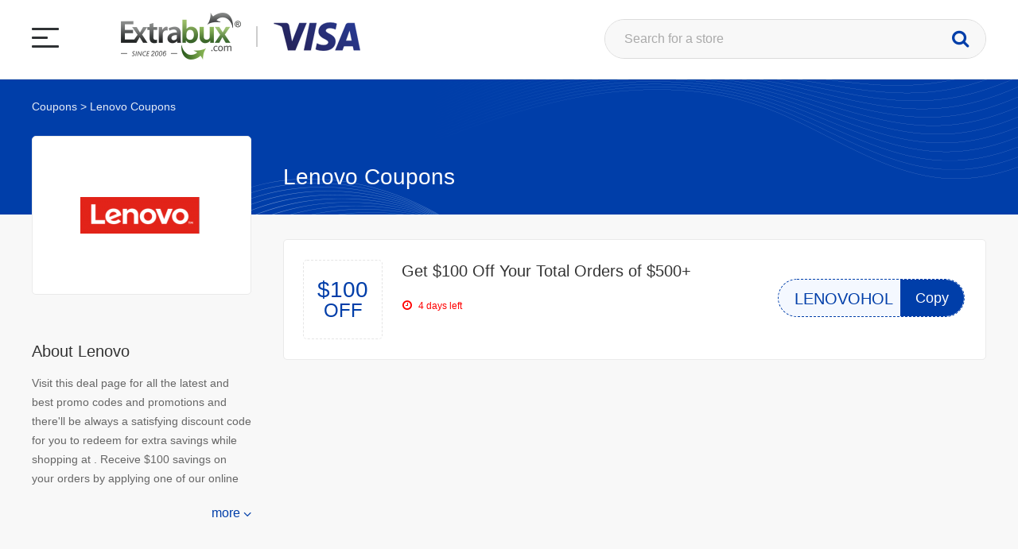

--- FILE ---
content_type: text/html; charset=UTF-8
request_url: https://visaoffer.extrabux.com/vn/lenovo
body_size: 2390
content:
 <!DOCTYPE html> <html lang="vi"> <head> <meta http-equiv="Content-Type" content="text/html; charset=utf-8"/> <title>Free Vouchers, Discount Codes & Promo Codes | Visa</title> <meta content="Visa provides free and exclusive voucher codes, discount codes and discount vouchers for UK's popular online stores. Save money with our latest and daily updated promo codes and deals for your favorite stores." name="description"/> <meta content="" name="keywords"/> <meta name="viewport" content="width=device-width,initial-scale=1.0,minimum-scale=1.0,maximum-scale=1.0,user-scalable=no"/> <meta name="format-detection" content="telephone=no"/> <meta name="apple-mobile-web-app-capable" content="yes"/> <link rel="shortcut icon" href="/vn/image/v05/favicon.ico"/> <META name="ROBOTS" content="INDEX, FOLLOW"> <meta name="googlebot" content="noarchive"/> <link rel="dns-prefetch" href="https://visaoffer.extrabux.com/vn"/> <link rel="stylesheet" type="text/css" href="https://visaoffer.extrabux.com/vn/css/static_merchant_s05.v2021040117.css"/> <script language="JavaScript">
        const jsSiteMainDomain = 'visaoffer.extrabux.com',
            jsSiteUrl = 'https://visaoffer.extrabux.com/',
            jsLang = 'VI',
            jsPath = '/vn',
            jsModule = 'COUPON'
    </script> <link rel="canonical" href="https://visaoffer.extrabux.com/vn/lenovo"/> </head> <body class="vi "> <header id="header"> <div class="h_container wrapper"> <div class="i_menu"><i></i></div> <a href="https://visaoffer.extrabux.com/vn/" class="logo"><img src="https://visaoffer.extrabux.com/vn/image/v05/logo.png?v=2021040117"></a> <nav class="menu_wrapper clear"> <div class="menu_row"> <a href="https://visaoffer.extrabux.com/"><i class="icon-home"></i></a> <div class="menu_closed"><i class="closed"></i></div> </div> <ul class="menu_list"> <li><a href="/vn/guide/">Instructional Guides</a></li> </ul> </nav> <div class="menu_pop"></div> <div class="search_wrapper /focused"><i class="icon-search search_btn"></i> <form action="/vn/se/" method="post" id="header-search-form"> <div class="search_input"> <input id="keyword_001" name="keyword" type="text" autocomplete="off" placeholder="Search for a store"> <div class="highlight"></div> </div> <button type="submit" class="icon-search"></button> </form> <div class="search_suggest hidden"> </div> <div class="search_001" id="search_001"></div> </div> </div> </header> <div id="mer_content"> <div class="wrapper clear"> <div class="breadcrumbs"> <a href="https://visaoffer.extrabux.com/vn/">Coupons</a> &gt; <span>Lenovo Coupons</span></div> <aside class="page_aside"> <div class="merchant_key clear"> <div class="store_wrap only_tablet"> <a href="https://visaoffer.extrabux.com/vn/redirect/merchant/14.html?ca=storesummary_1_logo&pt=merchant&pv=14&a=1" target="_blank" rel="nofollow"> <div class="m_logo"> <img alt="Lenovo" src="https://visaoffer.extrabux.cn/vn/allimage/mimg/csus/merimg/s_143384988537.png?v=2021040117"> </div> </a></div> <h2>Lenovo Coupons</h2> </div> <div class="aside_wrap"> <h2>About Lenovo</h2> <p class="merchant_description">Visit this deal page for all the latest and best promo codes and promotions and there'll be always a satisfying discount code for you to redeem for extra savings while shopping at . Receive $100 savings on your orders by applying one of our online active coupon codes and offers. You can also bookmark this offer page to make sure you will not miss the newest sales. Get your savings now. Today's recommended coupon is: Get $100 Off Your Total Orders Of $500+.</p> <span class="ckbtn4">more <i class="icon-angle-down"></i></span> <span class="ckbtn4_2" style="display:none;">less <i class="icon-angle-up"></i></span> </div> </aside> <div class="merchant_page"> <div class="merchant_title"><h1>Lenovo Coupons</h1></div> <ul> <li> <div class="coupon_wrapper"> <div class="promo_infor"> <div class="promo_infor_box"> <div class="offer_centre"> <div class="offer_box"> <!--$100 OFF--> <span class="offer_big_text">$100</span> <span class="offer_med_text">Off</span> </div> </div> </div> </div> <div class="coupon_content"> <a href="https://visaoffer.extrabux.com/vn/redirect/voucher/250307.html?ca=title_1_block&pt=merchant&pv=14&a=1" rel="nofollow sponsored" id="rd250307" data-cid="250307"> <p class="title">Get $100 Off Your Total Orders of $500+</p> </a> <div class="time_success"> <div class="red"> <i class="icon-time"></i> 4 days left </div> </div> </div> <div class="go_btn code_btn"> <div id="codeText">LENOVOHOLIDAY </div> <input type="button" value="Copy" class="copy-button" title="Go to lenovo.com" data-clipboard-text="LENOVOHOLIDAY" data-cid="250307" data-lang="VI" data-mid="14"/> </div> </div> </li> </ul> </div> </div> </div> <footer> <div class="wrapper copyright"> <p>* The coupon code is only applicable to the listed merchant region or device. Please click "Go Shopping" to the applicable e-commerce website. Changing the region on the merchant website may lead to failure of the coupon code.</p><p>* The coupons and deals are updated daily. Hoewver, they might be cancelled at any time due to stock or merchant promotion policy change. Please refer to the check-out page on the merchant site for the final discount.</p><p>If you encounter any invalid or incorrect discount offer, please contact Extrabux. Thank you!</p></div> </footer> <script async type="text/javascript"
        src="https://visaoffer.extrabux.com/vn/js/static_merchant_s05.v2021040117.js"></script> <!-- --> </body> </html>

--- FILE ---
content_type: text/css;charset=UTF-8
request_url: https://visaoffer.extrabux.com/vn/css/static_merchant_s05.v2021040117.css
body_size: 8307
content:
@font-face {
    font-family: 'FontAwesome';   
    src: url('../image/v05/FontAwesome2016.woff') format('woff'),         
         url('../image/v05/FontAwesome2016.svg') format('svg');
    font-weight: normal;
    font-style: normal;
}
[class^="icon-"],[class*=" icon-"]{font-family:FontAwesome;font-weight:normal;font-style:normal;text-decoration:inherit;-webkit-font-smoothing:antialiased;-moz-osx-font-smoothing: grayscale}
[class^="icon-"]:before,[class*=" icon-"]:before{text-decoration:inherit;display:inline-block;speak:none;}
[class^="icon-"],[class*=" icon-"]{display: inline-block; vertical-align:middle}
.icon-spin{display:inline-block;-moz-animation:spin 2s infinite linear;-o-animation:spin 2s infinite linear;-webkit-animation:spin 2s infinite linear;animation:spin 2s infinite linear;}
a .icon-spin{display:inline-block;text-decoration:none;}
@-moz-keyframes spin{0%{-moz-transform:rotate(0deg);} 100%{-moz-transform:rotate(359deg);}}
@-webkit-keyframes spin{0%{-webkit-transform:rotate(0deg);} 100%{-webkit-transform:rotate(359deg);}}
@-o-keyframes spin{0%{-o-transform:rotate(0deg);} 100%{-o-transform:rotate(359deg);}}
@-ms-keyframes spin{0%{-ms-transform:rotate(0deg);} 100%{-ms-transform:rotate(359deg);}}
@keyframes spin{0%{transform:rotate(0deg);} 100%{transform:rotate(359deg);}}
.icon-rotate-90:before{-webkit-transform:rotate(90deg);-moz-transform:rotate(90deg);-ms-transform:rotate(90deg);-o-transform:rotate(90deg);transform:rotate(90deg);filter:progid:DXImageTransform.Microsoft.BasicImage(rotation=1);}
.icon-rotate-180:before{-webkit-transform:rotate(180deg);-moz-transform:rotate(180deg);-ms-transform:rotate(180deg);-o-transform:rotate(180deg);transform:rotate(180deg);filter:progid:DXImageTransform.Microsoft.BasicImage(rotation=2);}
.icon-rotate-270:before{-webkit-transform:rotate(270deg);-moz-transform:rotate(270deg);-ms-transform:rotate(270deg);-o-transform:rotate(270deg);transform:rotate(270deg);filter:progid:DXImageTransform.Microsoft.BasicImage(rotation=3);}
.icon-flip-horizontal:before{-webkit-transform:scale(-1, 1);-moz-transform:scale(-1, 1);-ms-transform:scale(-1, 1);-o-transform:scale(-1, 1);transform:scale(-1, 1);}
.icon-flip-vertical:before{-webkit-transform:scale(1, -1);-moz-transform:scale(1, -1);-ms-transform:scale(1, -1);-o-transform:scale(1, -1);transform:scale(1, -1);}
a .icon-rotate-90:before,a .icon-rotate-180:before,a .icon-rotate-270:before,a .icon-flip-horizontal:before,a .icon-flip-vertical:before{display:inline-block;}
.icon-sns-tumblr:before {content: "\e906";}
.icon-sns-facebook:before{content: "\e900";}
.icon-sns-twitter:before{content: "\e901";}
.icon-sns-youtube:before{content: "\e902";}
.icon-sns-snapchat:before{content: "\e903";}
.icon-sns-instagram:before{content: "\e904";}
.icon-sns-linkedin:before{content: "\e905";}
.icon-glass:before{content: "\f000";}
.icon-music:before{content: "\f001";}
.icon-search:before{content: "\f002"!important;}
.icon-envelope:before{content: "\f003";}
.icon-heart:before{content: "\f004";}
.icon-star:before{content: "\f005";}
.icon-star-empty:before{content: "\f006";}
.icon-user:before{content: "\f007";}
.icon-film:before{content: "\f008";}
.icon-th-large:before{content: "\f009";}
.icon-th:before{content: "\f00a";}
.icon-th-list:before{content: "\f00b";}
.icon-ok:before{content: "\f00c";}
.icon-remove:before{content: "\f00d";}
.icon-zoom-in:before{content: "\f00e";}
.icon-cnn:before{content: "\f00f";}
.icon-zoom-out:before{content: "\f010";}
.icon-off:before{content: "\f011";}
.icon-signal:before{content: "\f012";}
.icon-cog:before{content: "\f013";}
.icon-trash:before{content: "\f014";}
.icon-home:before{content: "\f015";}
.icon-file-alt:before{content: "\f016";}
.icon-time:before{content: "\f017";}
.icon-road:before{content: "\f018";}
.icon-download-alt:before{content: "\f019";}
.icon-download:before{content: "\f01a";}
.icon-upload:before{content: "\f01b";}
.icon-inbox:before{content: "\f01c";}
.icon-play-circle:before{content: "\f01d";}
.icon-repeat:before{content: "\f01e";}
.icon-yahoo:before{content: "\f01f";}
.icon-cnbc:before{content: "\f020";}
.icon-refresh:before{content: "\f021";}
.icon-list-alt:before{content: "\f022";}
.icon-lock:before{content: "\f023";}
.icon-flag:before{content: "\f024";}
.icon-headphones:before{content: "\f025";}
.icon-volume-off:before{content: "\f026";}
.icon-volume-down:before{content: "\f027";}
.icon-volume-up:before{content: "\f028";}
.icon-qrcode:before{content: "\f029";}
.icon-barcode:before{content: "\f02a";}
.icon-tag:before{content: "\f02b";}
.icon-tags:before{content: "\f02c";}
.icon-book:before{content: "\f02d";}
.icon-bookmark:before{content: "\f02e";}
.icon-print:before{content: "\f02f";}
.icon-camera:before{content: "\f030";}
.icon-facetime-video:before{content: "\f03d";}
.icon-picture:before{content: "\f03e";}
.icon-usatody:before{content: "\f03f";}
.icon-pencil:before{content: "\f040";}
.icon-map-marker:before{content: "\f041";}
.icon-adjust:before{content: "\f042";}
.icon-tint:before{content: "\f043";}
.icon-edit:before{content: "\f044";}
.icon-share:before{content: "\f045";}
.icon-check:before{content: "\f046";}
.icon-abc:before{content: "\f04f";}
.icon-plus-sign:before{content: "\f055";}
.icon-minus-sign:before{content: "\f056";}
.icon-remove-sign:before{content: "\f057";}
.icon-ok-sign:before{content: "\f058";}
.icon-question-sign:before{content: "\f059";}
.icon-info-sign:before{content: "\f05a";}
.icon-screenshot:before{content: "\f05b";}
.icon-remove-circle:before{content: "\f05c";}
.icon-ok-circle:before{content: "\f05d";}
.icon-ban-circle:before{content: "\f05e";}
.icon-foxnews:before{content: "\f05f";}
.icon-plus:before{content: "\f067";}
.icon-minus:before{content: "\f068";}
.icon-asterisk:before{content: "\f069";}
.icon-exclamation-sign:before{content: "\f06a";}
.icon-gift:before{content: "\f06b";}
.icon-leaf:before{content: "\f06c";}
.icon-fire:before{content: "\f06d";}
.icon-eye-open:before{content: "\f06e";}
.icon-reuters:before{content: "\f06f";}
.icon-eye-close:before{content: "\f070";}
.icon-warning-sign:before{content: "\f071";}
.icon-plane:before{content: "\f072";}
.icon-calendar:before{content: "\f073";}
.icon-random:before{content: "\f074";}
.icon-comment:before{content: "\f075";}
.icon-magnet:before{content: "\f076";}
.icon-retweet:before{content: "\f079";}
.icon-shopping-cart:before{content: "\f07a";}
.icon-folder-close:before{content: "\f07b";}
.icon-folder-open:before{content: "\f07c";}
.icon-resize-vertical:before{content: "\f07d";}
.icon-resize-horizontal:before{content: "\f07e";}
.icon-fires:before{content: "\f07f";}
.icon-bar-chart:before{content: "\f080";}
.icon-twitter-sign:before{content: "\f081";}
.icon-facebook-sign:before{content: "\f082";}
.icon-camera-retro:before{content: "\f083";}
.icon-key:before{content: "\f084";}
.icon-cogs:before{content: "\f085";}
.icon-comments:before{content: "\f086";}
.icon-thumbs-up-alt:before{content: "\f087";}
.icon-thumbs-down-alt:before{content: "\f088";}
.icon-star-half:before{content: "\f089";}
.icon-heart-empty:before{content: "\f08a";}
.icon-signout:before{content: "\f08b";}
.icon-linkedin-sign:before{content: "\f08c";}
.icon-pushpin:before{content: "\f08d";}
.icon-external-link:before{content: "\f08e";}
.icon-thumbs-up:before{content: "\f08f";}
.icon-signin:before{content: "\f090";}
.icon-trophy:before{content: "\f091";}
.icon-github-sign:before{content: "\f092";}
.icon-upload-alt:before{content: "\f093";}
.icon-lemon:before{content: "\f094";}
.icon-phone:before{content: "\f095";}
.icon-check-empty:before{content: "\f096";}
.icon-bookmark-empty:before{content: "\f097";}
.icon-phone-sign:before{content: "\f098";}
.icon-twitter:before{content: "\f099";}
.icon-facebook:before{content: "\f09a";}
.icon-github:before{content: "\f09b";}
.icon-unlock:before{content: "\f09c";}
.icon-credit-card:before{content: "\f09d";}
.icon-rss:before{content: "\f09e";}
.icon-thumbs-down:before{content: "\f09f";}
.icon-hdd:before{content: "\f0a0";}
.icon-bullhorn:before{content: "\f0a1";}
.icon-bell:before{content: "\f0a2";}
.icon-certificate:before{content: "\f0a3";}
.icon-hand-right:before{content: "\f0a4";}
.icon-hand-left:before{content: "\f0a5";}
.icon-hand-up:before{content: "\f0a6";}
.icon-hand-down:before{content: "\f0a7";}
.icon-circle-arrow-left:before{content: "\f0a8";}
.icon-circle-arrow-right:before{content: "\f0a9";}
.icon-circle-arrow-up:before{content: "\f0aa";}
.icon-circle-arrow-down:before{content: "\f0ab";}
.icon-globe:before{content: "\f0ac";}
.icon-wrench:before{content: "\f0ad";}
.icon-tasks:before{content: "\f0ae";}
.icon-share-alt:before{content: "\f0af";}
.icon-filter:before{content: "\f0b0";}
.icon-briefcase:before{content: "\f0b1";}
.icon-fullscreen:before{content: "\f0b2";}
.icon-share-alt2:before{content: "\f0b3";}
.icon-hourglass:before{content: "\f0b4";}
.icon-mag:before{content: "\f0b5";}
.icon-submit:before{content: "\f0b6";}
.icon-pad:before{content: "\f0b8";}
.icon-padphone:before{content: "\f0b9";}
.icon-avatar:before{content: "\f0ba";}
.icon-request:before{content: "\f0bb";}
.icon-couponalert:before{content: "\f0bc";}
.icon-newsletterh:before{content: "\f0bd";}
.icon-newsletterv:before{content: "\f0be";}
.icon-group:before{content: "\f0c0";}
.icon-link:before{content: "\f0c1";}
.icon-cloud:before{content: "\f0c2";}
.icon-beaker:before{content: "\f0c3";}
.icon-cut:before{content: "\f0c4";}
.icon-copy:before{content: "\f0c5";}
.icon-paper-clip:before{content: "\f0c6";}
.icon-save:before{content: "\f0c7";}
.icon-sign-blank:before{content: "\f0c8";}
.icon-reorder:before{content: "\f0c9";}
.icon-ul:before{content: "\f0ca";}
.icon-ol:before{content: "\f0cb";}
.icon-table:before{content: "\f0ce";}
.icon-googleaccount:before{content: "\f0cf";}
.icon-magic:before{content: "\f0d0";}
.icon-truck:before{content: "\f0d1";}
.icon-pinterest:before{content: "\f0d2";}
.icon-pinterest-sign:before{content: "\f0d3";}
.icon-google-plus:before{content: "\f0d4";}
.icon-google-plus-sign:before{content: "\f0d5";}
.icon-money:before{content: "\f0d6";}
.icon-caret-down:before{content: "\f0d7";}
.icon-caret-up:before{content: "\f0d8";}
.icon-caret-left:before{content: "\f0d9";}
.icon-caret-right:before{content: "\f0da";}
.icon-columns:before{content: "\f0db";}
.icon-sort:before{content: "\f0dc";}
.icon-sort-down:before{content: "\f0dd";}
.icon-sort-up:before{content: "\f0de";}
.icon-yahooaccount:before{content: "\f0df";}
.icon-envelope-alt:before{content: "\f0e0";}
.icon-linkedin:before{content: "\f0e1";}
.icon-undo:before{content: "\f0e2";}
.icon-legal:before{content: "\f0e3";}
.icon-dashboard:before{content: "\f0e4";}
.icon-comment-alt:before{content: "\f0e5";}
.icon-comments-alt:before{content: "\f0e6";}
.icon-bolt:before{content: "\f0e7";}
.icon-sitemap:before{content: "\f0e8";}
.icon-umbrella:before{content: "\f0e9";}
.icon-paste:before{content: "\f0ea";}
.icon-light-bulb:before{content: "\f0eb";}
.icon-exchange:before{content: "\f0ec";}
.icon-cloud-download:before{content: "\f0ed";}
.icon-cloud-upload:before{content: "\f0ee";}
.icon-user-md:before{content: "\f0f0";}
.icon-stethoscope:before{content: "\f0f1";}
.icon-suitcase:before{content: "\f0f2";}
.icon-bell-alt:before{content: "\f0f3";}
.icon-coffee:before{content: "\f0f4";}
.icon-food:before{content: "\f0f5";}
.icon-file-text-alt:before{content: "\f0f6";}
.icon-building:before{content: "\f0f7";}
.icon-hospital:before{content: "\f0f8";}
.icon-ambulance:before{content: "\f0f9";}
.icon-medkit:before{content: "\f0fa";}
.icon-fighter-jet:before{content: "\f0fb";}
.icon-beer:before{content: "\f0fc";}
.icon-h-sign:before{content: "\f0fd";}
.icon-plus-sign-alt:before{content: "\f0fe";}
.icon-hot:before{content: "\f0ff";}
.icon-double-angle-left:before{content: "\f100";}
.icon-double-angle-right:before{content: "\f101";}
.icon-double-angle-up:before{content: "\f102";}
.icon-double-angle-down:before{content: "\f103";}
.icon-angle-left:before{content: "\f104";}
.icon-angle-right:before{content: "\f105";}
.icon-angle-up:before{content: "\f106";}
.icon-angle-down:before{content: "\f107";}
.icon-desktop:before{content: "\f108";}
.icon-laptop:before{content: "\f109";}
.icon-tablet:before{content: "\f10a";}
.icon-mobile-phone:before{content: "\f10b";}
.icon-circle-blank:before{content: "\f10c";}
.icon-quote-left:before{content: "\f10d";}
.icon-quote-right:before{content: "\f10e";}
.icon-left-hot:before{content: "\f10f";}
.icon-spinner:before{content: "\f110";}
.icon-circle:before{content: "\f111";}
.icon-reply:before{content: "\f112";}
.icon-folder-close-alt:before{content: "\f114";}
.icon-folder-open-alt:before{content: "\f115";}
.icon-expand-alt:before{content: "\f116";}
.icon-collapse-alt:before{content: "\f117";}
.icon-smile:before{content: "\f118";}
.icon-frown:before{content: "\f119";}
.icon-meh:before{content: "\f11a";}

@charset "utf-8";
html, body, div, applet, object, iframe, h1, h2, h3, h4, h5, h6, dl, dt, dd, ol, ul, li, fieldset, form, label, input, button, select, textarea, img, table, th, td, article, aside, footer, header, hgroup, menu, nav, output, ruby, section, summary, time, mark, audio, video{ padding:0; margin:0; border: 0 none; font-family:"Helvetica Neue", Helvetica, Arial, sans-serif}
article, aside, footer, header, menu, nav, section { display:block}
html{ font-size:100%}
body{ font-size:1em; line-height:1.5; width:100%; height:100%; background:#f8f8f8; position:relative; color:#666; -moz-osx-font-smoothing:grayscale; -webkit-font-smoothing:antialiased; overflow-x:hidden}
*{ -moz-box-sizing:border-box; -webkit-box-sizing:border-box; -o-box-sizing:border-box; -ms-box-sizing:border-box; box-sizing:border-box;}
@-webkit-viewport{ width:device-width }
@-moz-viewport{ width:device-width }
@-ms-viewport{ width:device-width }
@-o-viewport{ width:device-width }
@viewport { width: device-width }
:-moz-placeholder,::-moz-placeholder { color:#aaa; text-overflow:ellipsis}
::-ms-input-placeholder { color:#aaa; text-overflow:ellipsis}
::-webkit-input-placeholder { color:#aaa; text-overflow:ellipsis}
a{ color:#666; text-decoration:none; cursor:pointer; outline:none}
a:hover{color:#003ea9}
strong{ font-weight:600}
.clear{ clear:both}
.clear:after{ content:" "; clear:both; display:block; height:0}
.hidden{ display:none!important}
.overflow_hid{ overflow:hidden}
p, dl, ol{ margin:0 0 16px 0}
ul, li{ list-style:none}
.t_center{ text-align:center}
.red i, .red{ color:#F00}
input, textarea, select{ border:none; background-color:transparent; font-family:"Helvetica Neue",Helvetica,Arial,sans-serif; -webkit-appearance:none; margin:0}
button, input, select, textarea, img{ font-size:1em; vertical-align:middle; outline:none}
button{ cursor:pointer}


header{ background:#fff; border-bottom:1px solid #eaeaea; height:6.25em; width:100%; position:relative}
.i_menu{ width:46px; height:56px; position:absolute; left:0; top:0; cursor:pointer; z-index:103; text-align:center}
.i_menu i{ width:20px; height:3px; border-radius:3px; display:inline-block; position:absolute; background-color:#2f3234; top:50%; left:0; margin-top:18px;}
.i_menu i:after, .i_menu i:before{ content:""; width:34px; height:3px; border-radius:3px; display:inline-block; position:absolute; left:0; top:-11px; background-color:#2f3234}
.i_menu i:after{ top:11px}

nav{ display:flex; position:fixed; flex-direction:column; top:0; left:-80%; bottom:0; width:80%; max-width:300px; opacity:0; transition:left .1s ease-in,opacity .3s ease; background-color:#fff;z-index:300; overflow:hidden; padding:20px}
nav.show{ transition:left .2s ease-out,opacity .3s ease; left:0; opacity:1}	
.menu_row{ margin-bottom:1.5em}
.menu_row i{ font-size:1.65em; color:#333}
.menu_cross{ float:right}

.closed{ width:2em; height:2em; background:none; right:5px; top:6px; position:absolute; cursor:pointer; z-index:97}
.closed:after, .closed:before{ background-color:#333; content:""; display:inline-block; height:2px; position:absolute; left:0.562em; top:1.25em; -moz-transform: rotate(45deg); -webkit-transform: rotate(45deg); -o-transform: rotate(45deg); -ms-transform: rotate(45deg); transform: rotate(45deg); width:0.85em}
.closed:before{ -moz-transform: rotate(-45deg); -webkit-transform: rotate(-45deg); -o-transform: rotate(-45deg); -ms-transform: rotate(-45deg); transform: rotate(-45deg); left:0.562em}

.menu_list li a{ color:#333}
.menu_pop{ opacity:0; position:fixed; top:0; bottom:0; right:0; left:0; background-color:rgba(0,0,0,.5); z-index:104; transition:opacity .3s; pointer-events:none}
.menu_pop.show{ transition:opacity .3s; opacity:1; pointer-events:all}


.logo{ margin:1em 0 0 7em; display:inline-block}
.logo img{ height:59px}
.search_wrapper{ position:absolute; height:50px; width:40%; bottom:16px; top:1.5em; right:0; z-index:103}
.search_wrapper form{ width:100%; position:relative; height:100%; padding:0}
.search_wrapper .search_input{ height:100%; position:relative; background:#f8f8f8; border-radius:40px; border:1px solid #dcdcdc}
.search_input input[type="text"]{ padding:0 72px 0 24px; border:none; height:100%; line-height:48px; width:100%; background:#f8f8f8; border-radius:40px}
.search_wrapper button, .search_btn{ height:100%; width:66px; position:absolute; top:0; right:0; font-size:23px; line-height:48px; margin:0; padding:0; text-align:center; background:transparent; color:#003ea9; border-radius:0 2px 2px 0}
.search_btn, .focused .search_btn{ background-color:transparent; display:none; z-index:106; cursor:pointer}
a.rank{ color:#fff; line-height:50px; text-align:center; font-size:17px; position:absolute; top:0; left:50%; margin-left:-50px}
.search_suggest{ width:100%; background-color:#fff; box-shadow: 0px 3px 7px rgba(0,0,0,0.42); position:absolute; top:44px; left:0; z-index:2; border-radius:0 0 2px 2px}
.search_default li{ list-style-type:none; padding:0.625em 0 0.625em 2em; margin:0 0.625em; position:relative}
.search_default li:after{ content:""; position:absolute; height:0; width:100%; display:block; bottom:0; left:0; border-bottom:1px solid #f0f0f0}
.search_default li i{ width:1.25em; height:1.25em; display:block; float:left; font-size:1.125em; text-align:center; line-height:1.25em; color:rgba(0,0,0,0.26); position:absolute; top:1em; left:0.125em}
.search_default li a{ padding:0 6px; line-height:36px; display:inline-block; position:relative; width:50%; font-size:0.875em; overflow:hidden; white-space:nowrap; text-overflow:ellipsis}
.search_default li a:hover{ background-color:#f4f4f4; color:#666}
.ui-widget-content{ background:#fff; list-style-type:none; position:relative; z-index:104; padding:1px 0; box-shadow:0px 7px 21px rgba(0,0,0,0.22); width:100%!important; left:0!important; top:0 !important}
.ui-widget-content li{ height:4.25em; font-size:1em; padding:0 1em 0 5.75em; position:relative; display:block; width:100%; line-height:3.6em; overflow:hidden; white-space:nowrap; text-overflow:ellipsis; -o-text-overflow:ellipsis; -webkit-text-overflow:ellipsis; cursor:pointer}
.ui-widget-content li a{ display:block}
.ui-widget-content li:hover, .ui-widget-content .ui-state-active, .ui-widget-content .ui-state-hover, .ui-widget-content .ui-state-focus{ background-color:rgba(0,0,0,0.04); color:#666}
.ui-widget-content li .gray{ font-size:0.8em; margin-left:0.3em}
.ui-widget-content li .s_logo{ font-size:0.8em}


.s_logo{ width:8em; height:100%; position:absolute; top:0; left:0; vertical-align:middle;text-align:center; overflow:hidden}
.s_logo img{ max-width:5em; max-height:6.5em}

.m_logo{ height:100%; width:100%; text-align:center; vertical-align:middle; padding:16px}
.m_logo img{ max-width:90%; max-height:90%}
.m_logo:after, .s_logo:after{ content:""; display:inline-block; height:100%; vertical-align:middle; width:0}

.wrapper, .wrapper2{ clear:both; width:1200px; margin:0 auto; position:relative}
.wrapper2{ background:#fff; border-radius:5px; margin:2em auto; padding:20px 32px}
h1, h2, h3{ font-size:1.625em; color:#333; padding:0.75em 0 0.75em 0; line-height:1.25; font-weight:500}


.banner_wrapper{ margin-top:20px}
.banner_wrapper img{ width:100%; }


.condition{ position:relative; margin:2em 0 0 0; width:1200px; line-height:2em; overflow:hidden; border-bottom:1px solid #eaeaea}
.category_slide{  height:2.7em;  white-space:nowrap}
.category_slide .radiostyle{ display:inline-block; margin-bottom:0; height:2.7em; padding:0 6px; margin:0 15px}

.category_slide .radiostyle input{ display:none}
.category_slide .radiostyle input + label{ cursor:pointer}
.category_slide .radiostyle input + label:hover{ color:#1a1f71}
.category_slide .radiostyle input:checked + label{ background:none; color:#1a1f71}
.category_slide .radiostyle.on{ border-bottom:3px solid #1a1f71; color:#1a1f71}
.slide_next{ position:absolute; right:0; top:0; background:#003ea9; width:56px; height:32px; border-radius:5px; cursor:pointer}
.slide_next .icon_right, .slide_next .icon_left{ background:url(../image/v05/arrow.svg) no-repeat center center; background-size:20px 20px; height:100%; position:absolute; width:56px}
.slide_next .icon_left{ transform:rotate(180deg); -moz-transform:rotate(180deg); -webkit-transform:rotate(180deg); -o-transform:rotate(180deg); -ms-transform:rotate(180deg)}


.store_list{ margin-right:-20px}
.store_list ul li{ width:20%; display:inline-block; float:left; padding:20px 20px 0 0}

.store_wrap{ width:auto; height:178px; border:1px solid #eaeaea; border-radius:5px; background:#fff; position:relative}
.store_wrap:hover{ border:1px solid #003ea9}
.store_wrap .imgbox{ width:100%; height:100px; margin:0 auto}
.store_wrap p{ text-align:center; margin-bottom:5px; padding:0 16px; text-overflow:ellipsis; white-space:nowrap; overflow:hidden;}
.store_name{ color:#666}
.store_coupon{ font-size:1.25em; color:#333}

#mer_content{ padding:24px 0 0 0; position:relative}
#mer_content:before{ content:""; width:100%; height:170px; display:block; top:0; left:0; position:absolute; background-color:#003ea9; background-image:url(../image/v05/bg.png)}
.breadcrumbs{ font-size:14px; color:#fff; opacity:0.9}
.breadcrumbs a{ color:#fff}

.merchant_page{ padding-left:40px; width:77%; float:right; margin-top:1em}
.page_aside{ width:23%; float:left; padding-top:10px; padding-bottom:16px}
.merchant_page .coupon_content{ padding:1.5em 18.5em 0.65em 0; margin-left:9.25em; min-height:150px}
.merchant_page p.title{ font-size:1.25em; color:#333}
.merchant_title{ padding:1em 0; height:140px}
.merchant_title h1{ color:#fff; font-size:1.75em; line-height:1.25; padding:28px 0 0 0}
.merchant_key{ padding:1em 0}
.merchant_key h2{ color:#fff; font-size:1.75em; line-height:1.25; padding:28px 0 0 0; display:none}
.merchant_key .store_wrap{ height:200px; width:100%}
.merchant_key .store_wrap:hover{  border:1px solid #eaeaea}

.coupon_wrapper{ position:relative; margin-bottom:16px; background:#fff; border:1px solid #eaeaea; border-radius:5px}

.go_btn{ position:absolute; bottom:50%; right:26px; margin-bottom:-1.375em; margin-top:40px; display:inline-block; border-radius:45px; width:235px}
.code_btn{ height:48px; line-height:48px; padding:0 80px 0 10px; box-sizing:border-box; border:1px dashed #003ea9; background:#f4f8ff}
.code_btn div{  height:48px; line-height:48px; font-size:1.25em; width:90%; margin:0 auto; text-align:center; word-spacing:normal; word-wrap:break-word; overflow:hidden; color:#003ea9}
.code_btn input[type="button"]{ position:absolute; width:80px; height:100%; font-size:1.125em; top:0; right:0; z-index:2; background:#003ea9; color:#fff; cursor:pointer; outline:none; border:none; border-radius:0 45px 45px 0; -webkit-appearance:none}

.time_success{ height:1.875em; overflow:hidden; position:relative}
.time_success div{ margin:0 5em 0 0; display:inline-block; font-size:12px; color:#9f9f9f}
.time_success div.red{color:#F00}
.time_success i{ font-size:14px; margin-right:4px; color:#bbb; vertical-align:baseline}
.time_success div.red i{ font-size:14px; margin-right:4px; color:#F00; vertical-align:baseline}

.promo_infor{ position:absolute; width:100px; height:100px; top:50%; left:24px; border:1px dashed #e5e5e5; border-radius:5px; margin-top:-3.15em}
.promo_infor_box{ width:100%; height:100%; display:table}
.promo_infor span{ display:block; vertical-align:baseline; text-transform:uppercase}

.offer_centre{ width:100%; height:100%; display:table}
.offer_box{ line-height:1; display:table-cell; text-align:center; vertical-align:middle}
.offer_box span{ display:block; vertical-align:baseline; text-transform:uppercase; color:#003ea9}
.offer_box span i{ font-size:0.5em; display:inline; vertical-align:top; padding-top:0.025em}
.offer_big_text{ font-size:1.75em; font-weight:500}
.offer_med_text{ font-size:1.5em; font-weight:500}
.offer_large_text{ font-size:1.125em; font-weight:500}
.offer_lesser_text{ font-size:1em}
.offer_smaller_text{ font-size:0.85em}
.offer_least_text{ font-size:0.85em}

.coupon_description{ max-height:26px; margin-bottom:10px; overflow:hidden; cursor:pointer; position:relative; font-size:14px; color:#666}
.coupon_description.show{ max-height:9999px; overflow:inherit}
.coupon_description span{ position:absolute; right:0; bottom:0; color:#003ea9; background:linear-gradient(to right,rgba(255,255,255,0) 0,#fff 30%,#fff 100%); height:26px; width:100px; text-align:right}
.coupon_description span .iconfont{ vertical-align:middle}
.coupon_description.show span{ position:relative; display:block; background:none; text-align:left}

.aside_wrap{ margin-top:1.75em; padding-bottom:2.65em; border-bottom:1px solid rgba(0,0,0,0.08)}
.aside_wrap:last-child{ border-bottom:none}
.aside_wrap h2, .aside_wrap h3{ font-size:20px; color:#333}

.merchant_description{ font-size:14px; text-align:left; line-height:24px; position:relative; cursor:pointer; color:#666; max-height:148px; overflow:hidden; -moz-transition:max-height 0.3s ease; -ms-transition:max-height 0.3s ease; -o-transition:max-height 0.3s ease; -webkit-transition:max-height 0.3s ease; transition:max-height 0.3s ease}
.merchant_description.show{ max-height:999px}
.merchant_description ~ span{ display:block; text-align:right; color:#003ea9; cursor:pointer}

footer{ background:#f1f1f1; width:100%; padding:2em 0 5px 0; margin-top:60px; text-align:center; color:#333}
footer a{ color:#003ea9; text-decoration:underline}

.bg_white{ background:#fff}
.bg_white h1{ padding:1.25em 0}
.guides_wrap{ margin-right:-32px}
.guides_wrap ul li{ width:33.333%; padding:0 32px 32px 0; float:left; margin-bottom:16px}

.guides_store{ background:#f0f0f0; height:288px}
.guides_store .store_wrap{ border:none; background:none; height:170px; padding-top:1em}

.guides_center{ display:block; background-color:#fefefe; width:85%; height:220px; margin-top:-82px; z-index:100; position:relative; padding:30px 22px; text-align:left}
.guides_center .guides_title{ font-size:1.375em; color:#333; height:98px; overflow:hidden; margin-bottom:1.75em}
.guides_center .see_more{ color:#003ea9}
.guides_center .see_more i{ font-size:20px; margin-left:5px}

.guides_center span.left:before, .guides_center span.right:before{ content:""; position:absolute; top:0; width:1px; height:1px; opacity:0; -webkit-box-sizing:inherit; box-sizing:inherit}
.guides_center span.left:before{ left:0}
.guides_center span.right:before{ right:0}
.guides_center span.left:after, .guides_center span.right:after{ content:""; position:absolute; background:transparent; border:2px solid #003ea9; bottom:0; width:43%; height:0; border-top:none;
 -webkit-transition:height .25s ease-in,width .25s ease-in .25s; transition:height .25s ease-in,width .25s ease-in .25s; -webkit-box-sizing:inherit; box-sizing:inherit}
.guides_center span.left:after{ right:50%; border-right:none}
.guides_center span.right:after{ left:50%; border-left:none}
.guides_center:hover span.left:after, .guides_center:hover span.right:after{ width:50%; height:calc(100% - 2px); -webkit-transition:width .25s ease-in,height .25s ease-in .25s; transition:width .25s ease-in,height .25s ease-in .25s}
.guides_center:hover span.left:before, .guides_center:hover span.right:before{ opacity:1; border-bottom:2px solid #003ea9; width:50%; height:1px; -webkit-transition:opacity 0s ease-out .29s,width .15s ease-out .5s; transition:opacity 0s ease-out .29s,width .15s ease-out .5s}

.about_text p img, .about_text p iframe{ max-width:100%; margin:0 auto 32px auto; display:block}
.about_text ul, .about_text p, .about_text table{ width:auto!important}
.about_text p img{ width:inherit !important; height:inherit !important}



@media (max-width:1256px){
.wrapper, .wrapper2{ width:auto; margin-left:16px; margin-right:16px}
.store_list{ margin-right:-16px}
.condition{ width:auto}
}

@media (max-width:1024px){
.merchant_page{ padding-left:32px}
.guides_wrap{ margin-right:-24px}
.guides_wrap ul li{ padding:0 24px 24px 0}
.guides_center{ padding:20px 22px;}
}

@media (max-width:960px){
.wrapper2{ padding:14px 24px}	
#mer_content:before{ height:130px; background-position:center center}
.aside_wrap{ margin-top:0}
.store_list ul li{ width:33.333%}
.merchant_page, .page_aside{ width:100%; padding:0}
.merchant_key{ padding:1.35em 0}
.merchant_key h2{ font-size:1.25em; display:block; padding:10px 0 0 0}
.merchant_key .store_wrap{ width:140px; height:120px; float:left; margin:0 16px 16px 0}
.merchant_page ul, .guides_wrap{ background:#fff; border-radius:5px; padding:0 20px}
.merchant_page ul li:last-child .coupon_wrapper{ border-bottom:none}
.coupon_wrapper{ background:none; border:none; border-radius:0; border-bottom:1px solid #eaeaea; padding-bottom:20px; margin-bottom:0}

.promo_infor{ width:80px; height:80px; left:0; top:0; margin-top:1.8em}

.merchant_page .coupon_content{ padding:1.5em 0 0.65em 0; min-height:inherit; margin-left:6.75em;}
.merchant_page p.title{ line-height:1.35; margin-bottom:8px}
.time_success div{ margin:0 3em 0 0}
.merchant_title{ display:none}

.go_btn{ position:relative; bottom:0; right:0; margin-bottom:0; margin-top:0; margin-left:6.75em;}
.code_btn{ height:42px; line-height:42px; padding:0 80px 0 10px}
.code_btn div{  height:42px; line-height:42px; font-size:1.125em}

.bg_white{ background:#f8f8f8}
.guides_wrap{ margin-right:0}
.guides_wrap ul li{ width:100%; border-bottom:1px solid #eaeaea; padding:24px 0; margin-bottom:0}
.guides_wrap ul li:last-child{ border-bottom:none}
.guides_store{ width:100px; height:100px; float:left; background:#fff; border-radius:5px; border:1px solid #eaeaea}
.guides_store .store_wrap{ height:100px; padding:0}
.guides_center{ background:none; z-index:0; height:inherit; width:inherit; margin-top:0; padding:0 0 0 120px}
.guides_center .guides_title{ font-size:1.125em; height:auto; margin-bottom:0.8em}
.guides_center .see_more i{ font-size:1em; margin-left:5px}
.guides_center span.left, .guides_center span.right{ display:none}

}


@media (max-width:768px){
header{ height:80px}
.h_container.wrapper{ margin:0; width:auto}
.i_menu{ left:16px}
.i_menu i{ margin-top:10px; width:18px}
.i_menu i:after, .i_menu i:before{ width:30px; top:-10px}
.i_menu i:after{ top:10px}

.logo{ margin:0.8em 0 0 -8em; position:absolute; left:50%}
.logo img{ height:50px}
.search_wrapper{ width:100%; max-width:70px; height:80px; overflow:hidden; min-width:inherit; top:0}
.search_btn{ display:inline-block; line-height:80px; font-size:26px}
.search_wrapper form{ max-width:0}
.search_wrapper .search_input{ border:none}
.search_input input[type="text"]{ background:none}
.search_wrapper.focused{ max-width:100%; top:80px; background:#fff; border-left:none; padding:0 16px; overflow:inherit}
.search_wrapper.focused form{ max-width:inherit; margin:17px 0; height:46px}
.search_wrapper.focused .search_input{ border:1px solid #ccc}
.search_suggest{ top:48px; width:auto; max-width:100%; margin:0 16px}
.ui-widget-content{ margin-top:-8px}

.condition{ margin:1.5em 0 -8px 0; overflow-x:scroll; border-bottom:none}
.condition::-webkit-scrollbar{ display:none}
.category_slide{ height:2.25em; width:100%}
.category_slide .radiostyle{ height:2.25em; padding:0 4px;  margin:0 6px}
.slide_next{ display:none}

}


@media (max-width:544px){
body{ font-size:0.9em}
.i_menu i:after, .i_menu i:before{ width:28px}
.i_menu i{ width:16px}
.logo{ margin:1.45em 0 0 -6.85em}
.logo img{ height:38px}

.store_list ul li{ width:50%}
.merchant_key .store_wrap{ width:130px; height:100px; float:left; margin:0 16px 0 0}
.aside_wrap{ padding-bottom:1.5em}
.go_btn{ width:200px} 
.code_btn{ padding:0 80px 0 6px}
.store_wrap{ height:152px}
.store_wrap .imgbox{ height:80px}

}


